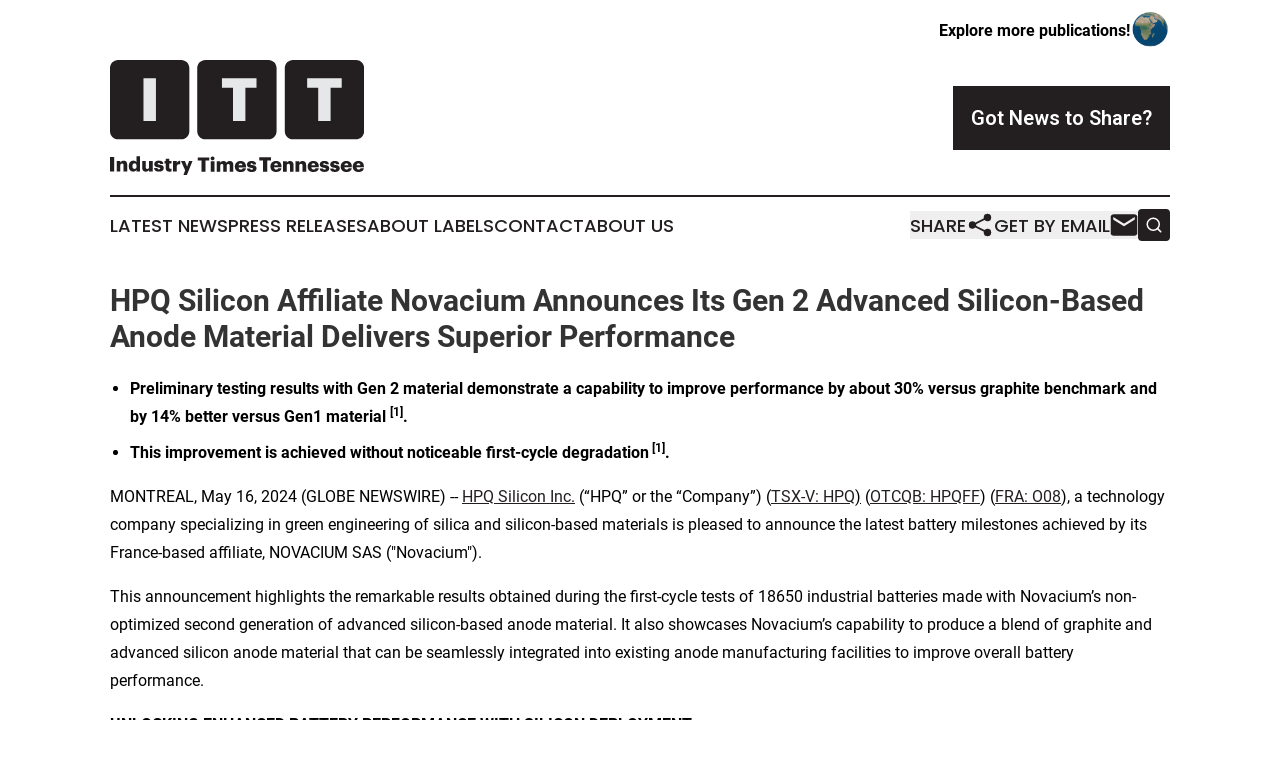

--- FILE ---
content_type: text/html;charset=utf-8
request_url: https://www.industrytimestennessee.com/article/712063476-hpq-silicon-affiliate-novacium-announces-its-gen-2-advanced-silicon-based-anode-material-delivers-superior-performance
body_size: 12044
content:
<!DOCTYPE html>
<html lang="en">
<head>
  <title>HPQ Silicon Affiliate Novacium Announces Its Gen 2 Advanced Silicon-Based Anode Material Delivers Superior Performance | Industry Times Tennessee</title>
  <meta charset="utf-8">
  <meta name="viewport" content="width=device-width, initial-scale=1">
    <meta name="description" content="Industry Times Tennessee is an online news publication focusing on industries in the Tennessee: Catch up with industries and services news from Tennessee">
    <link rel="icon" href="https://cdn.newsmatics.com/agp/sites/industrytimestennessee-favicon-1.png" type="image/png">
  <meta name="csrf-token" content="-yO0ryJKYcN3q8amwcEaXykDkQ0t5R_sWLF1WTj_0BU=">
  <meta name="csrf-param" content="authenticity_token">
  <link href="/css/styles.min.css?v1d0b8e25eaccc1ca72b30a2f13195adabfa54991" rel="stylesheet" data-turbo-track="reload">
  <link rel="stylesheet" href="/plugins/vanilla-cookieconsent/cookieconsent.css?v1d0b8e25eaccc1ca72b30a2f13195adabfa54991">
  
<style type="text/css">
    :root {
        --color-primary-background: rgba(35, 31, 32, 0.3);
        --color-primary: #231F20;
        --color-secondary: #757575;
    }
</style>

  <script type="importmap">
    {
      "imports": {
          "adController": "/js/controllers/adController.js?v1d0b8e25eaccc1ca72b30a2f13195adabfa54991",
          "alertDialog": "/js/controllers/alertDialog.js?v1d0b8e25eaccc1ca72b30a2f13195adabfa54991",
          "articleListController": "/js/controllers/articleListController.js?v1d0b8e25eaccc1ca72b30a2f13195adabfa54991",
          "dialog": "/js/controllers/dialog.js?v1d0b8e25eaccc1ca72b30a2f13195adabfa54991",
          "flashMessage": "/js/controllers/flashMessage.js?v1d0b8e25eaccc1ca72b30a2f13195adabfa54991",
          "gptAdController": "/js/controllers/gptAdController.js?v1d0b8e25eaccc1ca72b30a2f13195adabfa54991",
          "hamburgerController": "/js/controllers/hamburgerController.js?v1d0b8e25eaccc1ca72b30a2f13195adabfa54991",
          "labelsDescription": "/js/controllers/labelsDescription.js?v1d0b8e25eaccc1ca72b30a2f13195adabfa54991",
          "searchController": "/js/controllers/searchController.js?v1d0b8e25eaccc1ca72b30a2f13195adabfa54991",
          "videoController": "/js/controllers/videoController.js?v1d0b8e25eaccc1ca72b30a2f13195adabfa54991",
          "navigationController": "/js/controllers/navigationController.js?v1d0b8e25eaccc1ca72b30a2f13195adabfa54991"          
      }
    }
  </script>
  <script>
      (function(w,d,s,l,i){w[l]=w[l]||[];w[l].push({'gtm.start':
      new Date().getTime(),event:'gtm.js'});var f=d.getElementsByTagName(s)[0],
      j=d.createElement(s),dl=l!='dataLayer'?'&l='+l:'';j.async=true;
      j.src='https://www.googletagmanager.com/gtm.js?id='+i+dl;
      f.parentNode.insertBefore(j,f);
      })(window,document,'script','dataLayer','GTM-KGCXW2X');
  </script>

  <script>
    window.dataLayer.push({
      'cookie_settings': 'delta'
    });
  </script>
</head>
<body class="df-5 is-subpage">
<noscript>
  <iframe src="https://www.googletagmanager.com/ns.html?id=GTM-KGCXW2X"
          height="0" width="0" style="display:none;visibility:hidden"></iframe>
</noscript>
<div class="layout">

  <!-- Top banner -->
  <div class="max-md:hidden w-full content universal-ribbon-inner flex justify-end items-center">
    <a href="https://www.affinitygrouppublishing.com/" target="_blank" class="brands">
      <span class="font-bold text-black">Explore more publications!</span>
      <div>
        <img src="/images/globe.png" height="40" width="40" class="icon-globe"/>
      </div>
    </a>
  </div>
  <header data-controller="hamburger">
  <div class="content">
    <div class="header-top">
      <div class="flex gap-2 masthead-container justify-between items-center">
        <div class="mr-4 logo-container">
          <a href="/">
              <img src="https://cdn.newsmatics.com/agp/sites/industrytimestennessee-logo-1.svg" alt="Industry Times Tennessee"
                class="max-md:!h-[60px] lg:!max-h-[115px]" height="181"
                width="auto" />
          </a>
        </div>
        <button class="hamburger relative w-8 h-6">
          <span aria-hidden="true"
            class="block absolute h-[2px] w-9 bg-[--color-primary] transform transition duration-500 ease-in-out -translate-y-[15px]"></span>
          <span aria-hidden="true"
            class="block absolute h-[2px] w-7 bg-[--color-primary] transform transition duration-500 ease-in-out translate-x-[7px]"></span>
          <span aria-hidden="true"
            class="block absolute h-[2px] w-9 bg-[--color-primary] transform transition duration-500 ease-in-out translate-y-[15px]"></span>
        </button>
        <a href="/submit-news" class="max-md:hidden button button-upload-content button-primary w-fit">
          <span>Got News to Share?</span>
        </a>
      </div>
      <!--  Screen size line  -->
      <div class="absolute bottom-0 -ml-[20px] w-screen h-[1px] bg-[--color-primary] z-50 md:hidden">
      </div>
    </div>
    <!-- Navigation bar -->
    <div class="navigation is-hidden-on-mobile" id="main-navigation">
      <div class="w-full md:hidden">
        <div data-controller="search" class="relative w-full">
  <div data-search-target="form" class="relative active">
    <form data-action="submit->search#performSearch" class="search-form">
      <input type="text" name="query" placeholder="Search..." data-search-target="input" class="search-input md:hidden" />
      <button type="button" data-action="click->search#toggle" data-search-target="icon" class="button-search">
        <img height="18" width="18" src="/images/search.svg" />
      </button>
    </form>
  </div>
</div>

      </div>
      <nav class="navigation-part">
          <a href="/latest-news" class="nav-link">
            Latest News
          </a>
          <a href="/press-releases" class="nav-link">
            Press Releases
          </a>
          <a href="/about-labels" class="nav-link">
            About Labels
          </a>
          <a href="/contact" class="nav-link">
            Contact
          </a>
          <a href="/about" class="nav-link">
            About Us
          </a>
      </nav>
      <div class="w-full md:w-auto md:justify-end">
        <div data-controller="navigation" class="header-actions hidden">
  <button class="nav-link flex gap-1 items-center" onclick="window.ShareDialog.openDialog()">
    <span data-navigation-target="text">
      Share
    </span>
    <span class="icon-share"></span>
  </button>
  <button onclick="window.AlertDialog.openDialog()" class="nav-link nav-link-email flex items-center gap-1.5">
    <span data-navigation-target="text">
      Get by Email
    </span>
    <span class="icon-mail"></span>
  </button>
  <div class="max-md:hidden">
    <div data-controller="search" class="relative w-full">
  <div data-search-target="form" class="relative active">
    <form data-action="submit->search#performSearch" class="search-form">
      <input type="text" name="query" placeholder="Search..." data-search-target="input" class="search-input md:hidden" />
      <button type="button" data-action="click->search#toggle" data-search-target="icon" class="button-search">
        <img height="18" width="18" src="/images/search.svg" />
      </button>
    </form>
  </div>
</div>

  </div>
</div>

      </div>
      <a href="/submit-news" class="md:hidden uppercase button button-upload-content button-primary w-fit">
        <span>Got News to Share?</span>
      </a>
      <a href="https://www.affinitygrouppublishing.com/" target="_blank" class="nav-link-agp">
        Explore more publications!
        <img src="/images/globe.png" height="35" width="35" />
      </a>
    </div>
  </div>
</header>

  <div id="main-content" class="content">
    <div id="flash-message"></div>
    <h1>HPQ Silicon Affiliate Novacium Announces Its Gen 2 Advanced Silicon-Based Anode Material Delivers Superior Performance</h1>
<div class="press-release">
  
      <ul type="disc">
<li style="margin-bottom:6pt;">
<strong>Preliminary testing results with Gen 2 material demonstrate a capability to improve performance by about 30% versus graphite benchmark and by 14% better versus Gen1 material </strong><sup><strong>[1]</strong></sup><strong>.</strong>
</li>
<li style="margin-bottom:6pt;">
<strong>This improvement is achieved without noticeable first-cycle degradation</strong><sup><strong> [</strong></sup><sup><strong>1]</strong></sup><strong>.</strong>
</li>
</ul>  <p>MONTREAL, May  16, 2024  (GLOBE NEWSWIRE) -- <a href="https://www.globenewswire.com/Tracker?data=l56i9SJ4zFCKGlqoBcNvJXCL8O_YYSDy-SaZo7RYl16e77EFwsgfiw6YgwNqcyK9wRXFsEVUvpRHzBGkqU_zZtGmuNkrdYS1YKnYU1-c-kA=" rel="nofollow" target="_blank"><u>HPQ</u><u> Silicon Inc.</u></a> (&#x201C;HPQ&#x201D; or the &#x201C;Company&#x201D;) (<a href="https://www.globenewswire.com/Tracker?data=jLlXVNvL4y0ghX8M2r46cvfsrWc0jl3LipV7jZPCn1w8eMIsBOKQZFjApkIXIM5M5fw_qkQapCaOn_E3epy7m3pKN5C79R3hVBP2-Wmyl-4fx58FAZm7DU9f-UmMvoGB" rel="nofollow" target="_blank"><u>TSX-V:&#xA0;HPQ</u></a><u>)</u> (<a href="https://www.globenewswire.com/Tracker?data=9GPMw6zKlfrDCHFWh_7iSe6lT9uhyj4OUELPZ7C7emy4K1y8QRZSAu4PRIncfppaOYjL_PrKLOv5BqR4OKiCjoFPSUPAcA_pLZWpW48uH2s=" rel="nofollow" target="_blank">OTCQB:&#xA0;HPQFF</a>) (<a href="https://www.globenewswire.com/Tracker?data=[base64]" rel="nofollow" target="_blank">FRA:&#xA0;O08</a>), a technology company specializing in green engineering of silica and silicon-based materials is pleased to announce the latest battery milestones achieved by its France-based affiliate, NOVACIUM SAS ("Novacium").</p>  <p>This announcement highlights the remarkable results obtained during the first-cycle tests of 18650 industrial batteries made with Novacium&#x2019;s non-optimized second generation of advanced silicon-based anode material. It also showcases Novacium&#x2019;s capability to produce a blend of graphite and advanced silicon anode material that can be seamlessly integrated into existing anode manufacturing facilities to improve overall battery performance.</p>  <p><strong>UNLOCKING ENHANCED BATTERY PERFORMANCE WITH SILICON DEPLOYMENT</strong></p>  <p align="center"><img alt="HPQ IMAGE 1 English" height="340" name="GNW_RichHtml_External_IMG" src="https://ml.globenewswire.com/Resource/Download/ae5872da-11ad-4ea0-80fb-03dedafb441e/hpq-image-1-english.jpg" width="600"><br>Table showing various 18650 batteries manufactured using Novacium materials, measured in milliampere-hours (mAh). It also showcases the progression in battery capacity from standard 100% graphite batteries to the world record for the 18650-battery model <sup>[2</sup><sup>]</sup></p>  <p>The above table illustrates the progression from the reference 100% graphite battery capacity, approximately 2,780 mAh, typical for commercially available batteries with graphite anodes. It demonstrates the capacity increase to around 3,150 mAh with our first generation of advanced silicon-based material. Finally, the results from batteries utilizing our second generation of advanced silicon-based material showcase a further increase of average capacity to 3,610 mAh <sup>[1]</sup>, with best-in-class value of 3,835 mAh, representing about 30% improvement versus the graphite benchmark and over 14% improvement versus first-generation results. The table also highlights that the world record for 18650 battery capacity presently is at 4,095 mAh <sup>[3</sup><sup>]</sup>.</p>  <p><em>&#x201C;Our results to date are a powerful indication of the rapid progress of our work and the commercial potential of the materials we are developing. However, we are not finished, with intent to continue improving our material so that our third generation of advanced silicon-based material continue to improve our 18650-battery performance, with the aim to crack the 4Ah mark very soon" </em>stated Dr. Jed Kraiem Ph.D., COO of Novacium.<em> "These results continue to underscore our ability to produce a blend of graphite and advanced engineered silicon anode material that can be seamlessly integrated into existing anode manufacturing facilities. This blend can be utilized worldwide without modification by battery </em>manufacturers<em>, significantly enhancing battery performance."</em></p>  <p><strong>ADVANCING MARKET OPPORTUNITIES FOR SILICON-BASED ANODE MATERIALS</strong></p>  <p>As pure graphite anodes have essentially achieved their maximum performance in terms of energy density <sup>[</sup><sup>4</sup><sup>]</sup>, a trend in the lithium battery industry has been the introduction of small amounts (about 5%) of silicon oxide (SiOx) material into graphite composite electrodes. This basic SiOx material, primarily used in the fabrication of optical materials, sells for about US$15 per kg <sup>[</sup><sup>5</sup><sup>]</sup> and delivers less than optimal results.</p>  <p>While Silicon remains the most promising candidate for drastically improving the anode performance (more than 10 times), its industrial application is still very limited due to unresolved issues related to volumetric expansion or the usage of very complex and highly expensive solutions.</p>  <p>The manufacture of an engineered silicon-based anode material, such as the Novacium product, will enable the battery industry to overcome these problems and increase battery capacity without significant degradation of the battery's lifetime. Currently the selling price of engineered silicon-based anode material is around US$75 to US$100 per kg <sup>[</sup><sup>5</sup><sup>]</sup>. The Si-C material made using CVD deposition of Silane material sells for about US$300 per kg <sup>[</sup><sup>5</sup><sup>]</sup>, which is not feasible for massive industrial applications.</p>  <p>This new reality is driving a surge in demand for advanced silicon-based anode materials. As of 2023, this market is valued between US$1.1 billion <sup>[</sup><sup>6</sup><sup>]</sup> and US$2.7 billion <sup>[</sup><sup>7</sup><sup>]</sup>. Its growth prospects indicate a potential demand of 300,000 tons by 2030, estimated at US$15 billion <sup>[</sup><sup>6</sup><sup>]</sup>, according to one source, and US$131.6 billion in 2033, according to another source <sup>[</sup><sup>8</sup><sup>]</sup>.</p>  <p>It is important to highlight that silicon-based materials for Li-ion batteries currently make up a relatively small portion, accounting for less than 10%, of the global demand for graphite, which is primarily used in the manufacture of anode materials for Li-ion batteries. This graphite market is estimated to be worth US$25 billion in 2023 <sup>[</sup><sup>9</sup><sup>]</sup>.</p>  <p><em>&#x201C;I continue to be profoundly encouraged by the results to date; however, I am even more excited about the potential of our continual improved next generations of materials,"</em> expressed Mr. Bernard Tourillon, President and CEO of HPQ Silicon Inc. and NOVACIUM SAS. <em>&#x201C;These achievements open the door for HPQ to become one of the first North American manufacturers of next-gen engineered silicon-based anode materials in a jurisdiction that supports these types of initiatives as it aims to become a central hub for battery material manufacturing in North America.&#x201D;</em></p>  <p align="justify"><strong>REFERENCE SOURCES</strong></p>  <p align="justify">&#xA0;<br></p> <table style="border-collapse: collapse; width:100%; border-collapse:collapse ;">
<tr>
<td style="max-width:5%; width:5%; min-width:5%;;vertical-align: top ; ">[1]</td>
<td style="max-width:95%; width:95%; min-width:95%;">Novacium technical team analysis of the data from the ongoing charging and discharging cycle tests conducted at a world-leading university, the name of which is kept confidential for competitive reasons.</td>
</tr>
<tr>
<td style="vertical-align: top ; ">[2]</td>
<td><a href="https://www.ufinebattery.com/blog/the-18650-maximum-capacity/" rel="nofollow" target="_blank">https://www.ufinebattery.com/blog/the-18650-maximum-capacity/</a></td>
</tr>
<tr>
<td style="vertical-align: top ; ">[3]</td>
<td><a href="https://www.enpower-greentech.com/news/enpower-greentech-achieved-breakthrough-in-cylindrical-batteries" rel="nofollow" target="_blank">https://www.enpower-greentech.com/news/enpower-greentech-achieved-breakthrough-in-cylindrical-batteries</a></td>
</tr>
<tr>
<td style="vertical-align: top ; ">[4]</td>
<td>The Royal Society of Chemistry 2020 Sustainable Energy Fuels, 2020, 4, 5387&#x2013;5416</td>
</tr>
<tr>
<td style="vertical-align: top ; ">[5]</td>
<td>Management estimates based on confidential price quotes received for materials by HPQ affiliated company.</td>
</tr>
<tr>
<td style="vertical-align: top ; ">[6]</td>
<td>QY Research, SNE Research, Shinhan Securities / NBM June 2023 Deck page 11</td>
</tr>
<tr>
<td style="vertical-align: top ; ">[7]</td>
<td style="text-align: justify ;  vertical-align: middle; ">The <a href="https://www.globenewswire.com/Tracker?data=nNQwbhwqqQSaCHEi_HLFSaoS0QZEvl22sXQp6WnjjbOIaCm-vPeQXTifDAG81QxriSu-cO9ttCplBHASohxATDusTW9Tb6qCAqUs-Xb-GWJU1vq0Zc6QNgB-4Zmpy5oe5irhiGeVtVyYxCoRIl-F-2u2AvqLaJGeOAtQUKtKlNpxgWkCAf1V3eVTE7taBJ9v" rel="nofollow" target="_blank">global silicon anode battery market</a> is likely to be valued at US$ 2.7 billion in 2023. From <a href="https://www.futuremarketinsights.com/" rel="nofollow" target="_blank">Future Market Insights Global and Consulting Pvt. Ltd.</a>
</td>
</tr>
<tr>
<td style="vertical-align: top ; ">[8]</td>
<td>According to Future Market Insights, the <a href="https://www.globenewswire.com/Tracker?data=nNQwbhwqqQSaCHEi_HLFSaoS0QZEvl22sXQp6WnjjbOIaCm-vPeQXTifDAG81QxriSu-cO9ttCplBHASohxATDusTW9Tb6qCAqUs-Xb-GWJU1vq0Zc6QNgB-4Zmpy5oe5irhiGeVtVyYxCoRIl-F-2u2AvqLaJGeOAtQUKtKlNpxgWkCAf1V3eVTE7taBJ9v" rel="nofollow" target="_blank">global silicon anode battery market</a> is estimated to reach US$ 131.6 Billion by 2033.</td>
</tr>
<tr>
<td style="vertical-align: top ; ">[9]</td>
<td>Based on the analysis by Fact.MR, the global graphite market is valued to be US$ 25.9 billion in 2023 and it is expected to grow at a CAGR of 8.5% to reach US$ 58,6 billion by the end of 2033. <a href="https://www.factmr.com/report/graphite-market" rel="nofollow" target="_blank">Link to source</a>
</td>
</tr>
</table> <p><strong>About NOVACIUM SAS</strong></p>  <p align="justify">Novacium is an HPQ - affiliated company started in Q3 2022. This green technology startup is based in Lyon, France and is a partnership with HPQ and three of France&#x2019;s leading research engineers, Dr. Jed KRAIEM PhD, Novacium's Chief Operating Officer (&#x201C;COO&#x201D;), Dr. Oleksiy NICHIPORUK PhD, Novacium's Chief Technical Officer (&#x201C;CTO&#x201D;), and Dr. Julien DEGOULANGE PhD, Novacium&#x2019;s Chief Innovation Officer (&#x201C;CIO&#x201D;). Novacium is a new Research and Development company which allows the researchers to develop their own technology in high added value fields connected to renewable energy, and allows HPQ Silicon Inc, a Canadian company, to expand the depth and reach of its technical team to help develop its silicon and new renewable energy projects.</p>  <p align="justify"><strong>About HPQ Silicon </strong></p>  <p align="justify"><a href="https://www.globenewswire.com/Tracker?data=l56i9SJ4zFCKGlqoBcNvJYQvhlqsUk6CsQmWLkDbSfcM-y9Q00oEv50p8lLLvxHoVi2BmM678BYjUdCHnSWgdmtYUZhqbS8jUVK85HalTzI=" rel="nofollow" target="_blank"><u>HPQ Silicon Inc.</u></a> (<a href="https://www.globenewswire.com/Tracker?data=jLlXVNvL4y0ghX8M2r46coG_6TObSYKyP4vkPlh0CyH1TxG5OG7Sh7E8E4W90LQ8YJ_mDj_EIJh-FI0AFgyLBd7tnQQH8XwxTgPRXtATDDAQlrI5v9eOK2Le1DJNqH-P" rel="nofollow" target="_blank"><u>TSX-V:&#xA0;HPQ</u></a><u>)</u> is a Quebec-based TSX Venture Exchange Tier 1 Industrial Issuer.</p>  <p align="justify">HPQ is developing, with the support of world-class technology partners <a href="https://www.globenewswire.com/Tracker?data=cqmhEO8bafXwmuL2cUr0OVUJSA31MUMBar74uV59uwHkLN3wo2xrDApalrdTiVkzmcSOysCwSl_b7pmaW3oy9m5Cj13_plwgD1RHup6sWHk=" rel="nofollow" target="_blank"><u>PyroGenesis Canada Inc.</u></a> and <a href="https://www.globenewswire.com/Tracker?data=e5-dAnT-_9FPzCk-AoiRrJm5wZWt7ANCB7QlyiQJDjqHQkYc9efHKSR8U_XexEkGlPk_SSXUL1gggstu_v_qFQ==" rel="nofollow" target="_blank">NOVACIUM SAS</a>, new green processes crucial to make the critical materials needed to reach net zero emissions.</p>  <p align="justify">HPQ activities are centred around the following four (4) pillars:</p> <table style="border-collapse: collapse; width:100%; border-collapse:collapse ;">
<tr>
<td style="max-width:5%; width:5%; min-width:5%;;text-align: center ;  vertical-align: middle; vertical-align: top ; ">1)</td>
<td style="max-width:95%; width:95%; min-width:95%;;vertical-align: top ; ">Becoming a green low-cost (Capex and Opex) manufacturer of Fumed Silica using the <strong>FUMED SILICA REACTOR</strong>, a proprietary technology owned by HPQ being developed for HPQ by PyroGenesis.</td>
</tr>
<tr>
<td style="text-align: center ;  vertical-align: middle; vertical-align: top ; ">2)</td>
<td style="vertical-align: top ; ">Becoming a producer of silicon-based anode materials for battery applications with the assistance of NOVACIUM SAS.</td>
</tr>
<tr>
<td style="text-align: center ;  vertical-align: middle; vertical-align: top ; ">3)</td>
<td style="vertical-align: top ; ">HPQ SILICON affiliate NOVACIUM SAS is developing a low carbon, chemical based on demand and high-pressure autonomous hydrogen production system.</td>
</tr>
<tr>
<td style="text-align: center ;  vertical-align: middle; vertical-align: top ; ">4)</td>
<td style="vertical-align: top ; ">Becoming a zero CO<sub>2</sub> low-cost (Capex and Opex) producer of High Purity Silicon (2N+ to 4N) using our <strong><em>PUREVAP</em></strong><sup><strong><em>TM</em></strong></sup><strong><em> &#x201C;Quartz Reduction Reactors&#x201D; (QRR), </em></strong>a proprietary technology owned by HPQ being developed for HPQ by PyroGenesis.</td>
</tr>
</table> <p align="justify">For more information, please visit <a href="https://www.globenewswire.com/Tracker?data=l56i9SJ4zFCKGlqoBcNvJSZFlahmcSBFoZ8Ar1AtdCgajLfgDBoO-bDsIwjJPkpuLJcx1lCv4lcXxZefc4806OaxSED3xu0aZD0j7aXC0Ao=" rel="nofollow" target="_blank"><u>HPQ Silicon web site</u></a>.<br></p>  <p align="justify"><strong>Disclaimers:</strong></p>  <p align="justify">This press release contains certain forward-looking statements, including, without limitation, statements containing the words "may", "plan", "will", "estimate", "continue", "anticipate", "intend", "expect", "in the process" and other similar expressions which constitute "forward-looking information" within the meaning of applicable securities laws. Forward-looking statements reflect the Company's current expectation and assumptions and are subject to a number of risks and uncertainties that could cause actual results to differ materially from those anticipated. These forward-looking statements involve risks and uncertainties including, but not limited to, our expectations regarding the acceptance of our products by the market, our strategy to develop new products and enhance the capabilities of existing products, our strategy with respect to research and development, the impact of competitive products and pricing, new product development, and uncertainties related to the regulatory approval process. Such statements reflect the current views of the Company with respect to future events and are subject to certain risks and uncertainties and other risks detailed from time-to-time in the Company's ongoing filings with the security&#x2019;s regulatory authorities, which filings can be found at www.sedar.com. Actual results, events, and performance may differ materially. Readers are cautioned not to place undue reliance on these forward-looking statements. The Company undertakes no obligation to publicly update or revise any forward-looking statements either as a result of new information, future events or otherwise, except as required by applicable securities laws.</p>  <p align="justify">Neither the TSX Venture Exchange nor its Regulation Services Provider (as that term is defined in the policies of the TSX Venture Exchange) accepts responsibility for the adequacy or accuracy of this release.</p>  <p align="justify">This News Release is available on the company's&#xA0;<a href="https://www.globenewswire.com/Tracker?data=XqfnCzlc0euSY51U3p6_nqV_jSDMybCCs8Iie5EgCEsnUrx6V5zwxGIdmYgRDbda50dmNsA68zKX3Kwn2v4yDM5qB0eyx-YndxmI1JX7NhU3PTJvw-9jwACW207DdirYFG1RFse2-OwJYPqXNFzZA5esXOVApy1F_oyjxPutYx4=" rel="nofollow" target="_blank"><u>CEO Verified Discussion Forum</u></a>, a moderated social media platform that enables civilized discussion and Q&amp;A between Management and Shareholders.&#xA0;</p>  <p><strong>Source:</strong> HPQ Silicon Inc.<br><strong>For further information contact: </strong><br>Bernard J. Tourillon, Chairman, President, and CEO Tel +1 (514) 846-3271<br>Patrick Levasseur, Director Tel: +1 (514) 262-9239<br>Email: <a href="https://www.globenewswire.com/Tracker?data=6M0k6sQzUAzJkscGM1U1g2r37xldszbYzyFBJxfDVkRkXkm6MZvxsp2S9PdW1XGMdGGVApYuaKrthAIgZQfk6f4BO32Z4cqznMBnvQo82Ys=" rel="nofollow" target="_blank"><u>Info@hpqsilicon.com</u></a></p>  <p>A photo accompanying this announcement is available at <a href="https://www.globenewswire.com/Tracker?data=[base64]" rel="nofollow" target="_blank">https://www.globenewswire.com/NewsRoom/AttachmentNg/ae5872da-11ad-4ea0-80fb-03dedafb441e</a></p> <img class="__GNW8366DE3E__IMG" src="https://www.globenewswire.com/newsroom/ti?nf=OTExOTAyMyM2MjU1NzE0IzIwODY1Nzk="> <br><img src="https://ml.globenewswire.com/media/NmQ1ODMwOWItZTcxZi00YmEwLWFhODQtZDg1NDc5MjViY2E3LTEwOTgxNTA=/tiny/HPQ-Silicon-Inc-.png" referrerpolicy="no-referrer-when-downgrade"><p><a href="https://www.globenewswire.com/NewsRoom/AttachmentNg/f5d09737-4fc3-4658-acef-cb3fcc0c9132" rel="nofollow"><img src="https://ml.globenewswire.com/media/f5d09737-4fc3-4658-acef-cb3fcc0c9132/small/new-hpq-logo-eng-png.png" border="0" width="150" height="61" alt="Primary Logo"></a></p>
<div style="padding:0px;width: 100%;">
<div style="clear:both"></div>
<div style="float: right;padding-left:20px">
<div><h5>Table showing various 18650 batteries </h5></div>
<div> <a target="_blank" href="https://www.globenewswire.com/NewsRoom/AttachmentNg/ae5872da-11ad-4ea0-80fb-03dedafb441e/en" rel="nofollow"><img src="https://ml.globenewswire.com/media/ae5872da-11ad-4ea0-80fb-03dedafb441e/medium/table-showing-various-18650-batteries.jpg"> </a>
</div>
<p></p>
<div> <h5>Table showing various 18650 batteries manufactured using Novacium materials, measured in milliampere-hours (mAh). It also showcases the progression in battery capacity from standard 100% graphite batteries to the world record for the 18650-battery model </h5>
</div>
</div>
</div>
    <p>
  Legal Disclaimer:
</p>
<p>
  EIN Presswire provides this news content "as is" without warranty of any kind. We do not accept any responsibility or liability
  for the accuracy, content, images, videos, licenses, completeness, legality, or reliability of the information contained in this
  article. If you have any complaints or copyright issues related to this article, kindly contact the author above.
</p>
<img class="prtr" src="https://www.einpresswire.com/tracking/article.gif?t=5&a=9LQABfobFHZUA2ep&i=zo3FS26weutfHJhT" alt="">
</div>

  </div>
</div>
<footer class="footer footer-with-line">
  <div class="content flex flex-col">
    <p class="footer-text text-sm mb-4 order-2 lg:order-1">© 1995-2026 Newsmatics Inc. dba Affinity Group Publishing &amp; Industry Times Tennessee. All Rights Reserved.</p>
    <div class="footer-nav lg:mt-2 mb-[30px] lg:mb-0 flex gap-7 flex-wrap justify-center order-1 lg:order-2">
        <a href="/about" class="footer-link">About</a>
        <a href="/archive" class="footer-link">Press Release Archive</a>
        <a href="/submit-news" class="footer-link">Submit Press Release</a>
        <a href="/legal/terms" class="footer-link">Terms &amp; Conditions</a>
        <a href="/legal/dmca" class="footer-link">Copyright/DMCA Policy</a>
        <a href="/legal/privacy" class="footer-link">Privacy Policy</a>
        <a href="/contact" class="footer-link">Contact</a>
    </div>
  </div>
</footer>
<div data-controller="dialog" data-dialog-url-value="/" data-action="click->dialog#clickOutside">
  <dialog
    class="modal-shadow fixed backdrop:bg-black/20 z-40 text-left bg-white rounded-full w-[350px] h-[350px] overflow-visible"
    data-dialog-target="modal"
  >
    <div class="text-center h-full flex items-center justify-center">
      <button data-action="click->dialog#close" type="button" class="modal-share-close-button">
        ✖
      </button>
      <div>
        <div class="mb-4">
          <h3 class="font-bold text-[28px] mb-3">Share us</h3>
          <span class="text-[14px]">on your social networks:</span>
        </div>
        <div class="flex gap-6 justify-center text-center">
          <a href="https://www.facebook.com/sharer.php?u=https://www.industrytimestennessee.com" class="flex flex-col items-center font-bold text-[#4a4a4a] text-sm" target="_blank">
            <span class="h-[55px] flex items-center">
              <img width="40px" src="/images/fb.png" alt="Facebook" class="mb-2">
            </span>
            <span class="text-[14px]">
              Facebook
            </span>
          </a>
          <a href="https://www.linkedin.com/sharing/share-offsite/?url=https://www.industrytimestennessee.com" class="flex flex-col items-center font-bold text-[#4a4a4a] text-sm" target="_blank">
            <span class="h-[55px] flex items-center">
              <img width="40px" height="40px" src="/images/linkedin.png" alt="LinkedIn" class="mb-2">
            </span>
            <span class="text-[14px]">
            LinkedIn
            </span>
          </a>
        </div>
      </div>
    </div>
  </dialog>
</div>

<div data-controller="alert-dialog" data-action="click->alert-dialog#clickOutside">
  <dialog
    class="fixed backdrop:bg-black/20 modal-shadow z-40 text-left bg-white rounded-full w-full max-w-[450px] aspect-square overflow-visible"
    data-alert-dialog-target="modal">
    <div class="flex items-center text-center -mt-4 h-full flex-1 p-8 md:p-12">
      <button data-action="click->alert-dialog#close" type="button" class="modal-close-button">
        ✖
      </button>
      <div class="w-full" data-alert-dialog-target="subscribeForm">
        <img class="w-8 mx-auto mb-4" src="/images/agps.svg" alt="AGPs" />
        <p class="md:text-lg">Get the latest news on this topic.</p>
        <h3 class="dialog-title mt-4">SIGN UP FOR FREE TODAY</h3>
        <form data-action="submit->alert-dialog#submit" method="POST" action="/alerts">
  <input type="hidden" name="authenticity_token" value="-yO0ryJKYcN3q8amwcEaXykDkQ0t5R_sWLF1WTj_0BU=">

  <input data-alert-dialog-target="fullnameInput" type="text" name="fullname" id="fullname" autocomplete="off" tabindex="-1">
  <label>
    <input data-alert-dialog-target="emailInput" placeholder="Email address" name="email" type="email"
      value=""
      class="rounded-xs mb-2 block w-full bg-white px-4 py-2 text-gray-900 border-[1px] border-solid border-gray-600 focus:border-2 focus:border-gray-800 placeholder:text-gray-400"
      required>
  </label>
  <div class="text-red-400 text-sm" data-alert-dialog-target="errorMessage"></div>

  <input data-alert-dialog-target="timestampInput" type="hidden" name="timestamp" value="1769247204" autocomplete="off" tabindex="-1">

  <input type="submit" value="Sign Up"
    class="!rounded-[3px] w-full mt-2 mb-4 bg-primary px-5 py-2 leading-5 font-semibold text-white hover:color-primary/75 cursor-pointer">
</form>
<a data-action="click->alert-dialog#close" class="text-black underline hover:no-underline inline-block mb-4" href="#">No Thanks</a>
<p class="text-[15px] leading-[22px]">
  By signing to this email alert, you<br /> agree to our
  <a href="/legal/terms" class="underline text-primary hover:no-underline" target="_blank">Terms & Conditions</a>
</p>

      </div>
      <div data-alert-dialog-target="checkEmail" class="hidden">
        <img class="inline-block w-9" src="/images/envelope.svg" />
        <h3 class="dialog-title">Check Your Email</h3>
        <p class="text-lg mb-12">We sent a one-time activation link to <b data-alert-dialog-target="userEmail"></b>.
          Just click on the link to
          continue.</p>
        <p class="text-lg">If you don't see the email in your inbox, check your spam folder or <a
            class="underline text-primary hover:no-underline" data-action="click->alert-dialog#showForm" href="#">try
            again</a>
        </p>
      </div>

      <!-- activated -->
      <div data-alert-dialog-target="activated" class="hidden">
        <img class="w-8 mx-auto mb-4" src="/images/agps.svg" alt="AGPs" />
        <h3 class="dialog-title">SUCCESS</h3>
        <p class="text-lg">You have successfully confirmed your email and are subscribed to <b>
            Industry Times Tennessee
          </b> daily
          news alert.</p>
      </div>
      <!-- alreadyActivated -->
      <div data-alert-dialog-target="alreadyActivated" class="hidden">
        <img class="w-8 mx-auto mb-4" src="/images/agps.svg" alt="AGPs" />
        <h3 class="dialog-title">Alert was already activated</h3>
        <p class="text-lg">It looks like you have already confirmed and are receiving the <b>
            Industry Times Tennessee
          </b> daily news
          alert.</p>
      </div>
      <!-- activateErrorMessage -->
      <div data-alert-dialog-target="activateErrorMessage" class="hidden">
        <img class="w-8 mx-auto mb-4" src="/images/agps.svg" alt="AGPs" />
        <h3 class="dialog-title">Oops!</h3>
        <p class="text-lg mb-4">It looks like something went wrong. Please try again.</p>
        <form data-action="submit->alert-dialog#submit" method="POST" action="/alerts">
  <input type="hidden" name="authenticity_token" value="-yO0ryJKYcN3q8amwcEaXykDkQ0t5R_sWLF1WTj_0BU=">

  <input data-alert-dialog-target="fullnameInput" type="text" name="fullname" id="fullname" autocomplete="off" tabindex="-1">
  <label>
    <input data-alert-dialog-target="emailInput" placeholder="Email address" name="email" type="email"
      value=""
      class="rounded-xs mb-2 block w-full bg-white px-4 py-2 text-gray-900 border-[1px] border-solid border-gray-600 focus:border-2 focus:border-gray-800 placeholder:text-gray-400"
      required>
  </label>
  <div class="text-red-400 text-sm" data-alert-dialog-target="errorMessage"></div>

  <input data-alert-dialog-target="timestampInput" type="hidden" name="timestamp" value="1769247204" autocomplete="off" tabindex="-1">

  <input type="submit" value="Sign Up"
    class="!rounded-[3px] w-full mt-2 mb-4 bg-primary px-5 py-2 leading-5 font-semibold text-white hover:color-primary/75 cursor-pointer">
</form>
<a data-action="click->alert-dialog#close" class="text-black underline hover:no-underline inline-block mb-4" href="#">No Thanks</a>
<p class="text-[15px] leading-[22px]">
  By signing to this email alert, you<br /> agree to our
  <a href="/legal/terms" class="underline text-primary hover:no-underline" target="_blank">Terms & Conditions</a>
</p>

      </div>

      <!-- deactivated -->
      <div data-alert-dialog-target="deactivated" class="hidden">
        <img class="w-8 mx-auto mb-4" src="/images/agps.svg" alt="AGPs" />
        <h3 class="dialog-title">You are Unsubscribed!</h3>
        <p class="text-lg">You are no longer receiving the <b>
            Industry Times Tennessee
          </b>daily news alert.</p>
      </div>
      <!-- alreadyDeactivated -->
      <div data-alert-dialog-target="alreadyDeactivated" class="hidden">
        <img class="w-8 mx-auto mb-4" src="/images/agps.svg" alt="AGPs" />
        <h3 class="dialog-title">You have already unsubscribed!</h3>
        <p class="text-lg">You are no longer receiving the <b>
            Industry Times Tennessee
          </b> daily news alert.</p>
      </div>
      <!-- deactivateErrorMessage -->
      <div data-alert-dialog-target="deactivateErrorMessage" class="hidden">
        <img class="w-8 mx-auto mb-4" src="/images/agps.svg" alt="AGPs" />
        <h3 class="dialog-title">Oops!</h3>
        <p class="text-lg">Try clicking the Unsubscribe link in the email again and if it still doesn't work, <a
            href="/contact">contact us</a></p>
      </div>
    </div>
  </dialog>
</div>

<script src="/plugins/vanilla-cookieconsent/cookieconsent.umd.js?v1d0b8e25eaccc1ca72b30a2f13195adabfa54991"></script>
  <script src="/js/cookieconsent.js?v1d0b8e25eaccc1ca72b30a2f13195adabfa54991"></script>

<script type="module" src="/js/app.js?v1d0b8e25eaccc1ca72b30a2f13195adabfa54991"></script>
</body>
</html>
